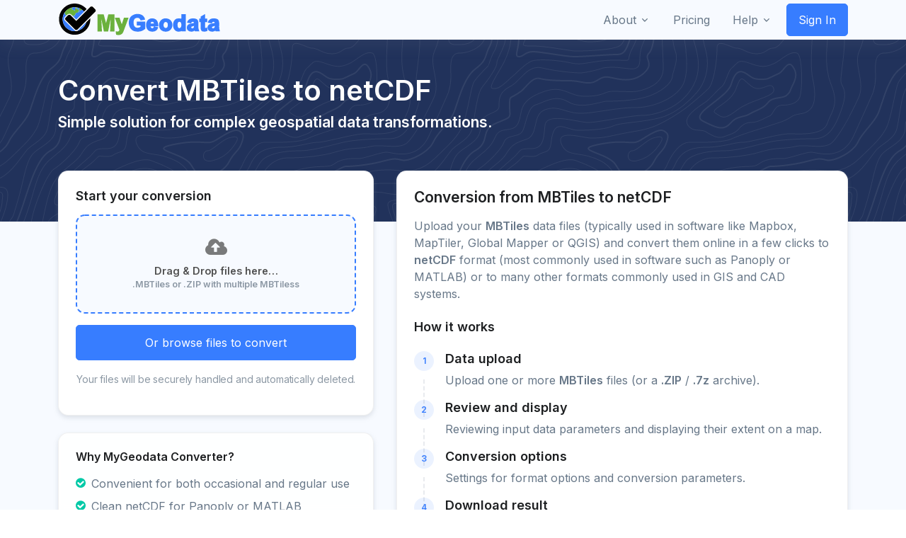

--- FILE ---
content_type: text/html; charset=utf-8
request_url: https://mygeodata.cloud/converter/mbtiles-to-netcdf
body_size: 55355
content:

<!DOCTYPE html>
<html lang="en">
<head>

    <!-- Google tag (gtag.js) -->
    <script async src="https://www.googletagmanager.com/gtag/js?id=G-ETBJ47LBHB"></script>
    <script>
      window.dataLayer = window.dataLayer || [];
      function gtag(){dataLayer.push(arguments);}
      gtag('js', new Date());

      gtag('config', 'G-ETBJ47LBHB');
    </script>

    <!-- SmartLook -->
    <script type='text/javascript'>
      window.smartlook||(function(d) {
        var o=smartlook=function(){ o.api.push(arguments)},h=d.getElementsByTagName('head')[0];
        var c=d.createElement('script');o.api=new Array();c.async=true;c.type='text/javascript';
        c.charset='utf-8';c.src='https://web-sdk.smartlook.com/recorder.js';h.appendChild(c);
        })(document);
        smartlook('init', 'df9a422f46696715834b7d8d9b3c519c57c8ed0d', { region: 'us' });
    </script>

    <meta charset="UTF-8">
    <title>MBTiles to netCDF Converter Online  | MyGeodata Cloud</title>
    <meta name="description" content="MyGeodata Converter - Convert MBTiles to netCDF in just a few clicks. Transformation of GIS/CAD data to various formats and coordinate systems, like SHP, KML, KMZ, TAB, CSV, GeoJSON, GML, DGN, DXF...">
    <meta name="keywords" content="mygeodata, converter, MBTiles, netCDF, geodata">
    <meta name="author" content="GeoCzech, Inc.">
    <meta name="viewport" content="width=device-width, initial-scale=1.0">
    
    <meta name="robots" content="index, follow">
    
    
    <link rel="canonical" href="https://mygeodata.cloud/converter/mbtiles-to-netcdf" />


    
<script type="application/ld+json">
{
  "@context": "https://schema.org",
  "@graph": [
    {
      "@type": "WebPage",
      "@id": "https://mygeodata.cloud/converter/mbtiles-to-netcdf#webpage",
      "url": "https://mygeodata.cloud/converter/mbtiles-to-netcdf",
      "name": "MBTiles to netCDF Converter Online | MyGeodata Converter",
      "description": "Convert MBTiles to netCDF online. Fast, secure & easy tool for transforming geospatial data for Panoply or MATLAB and other GIS/CAD applications.",
      "inLanguage": "en",
      "isPartOf": {
        "@type": "WebSite",
        "name": "MyGeodata Converter",
        "url": "https://mygeodata.cloud"
      }
    },
    {
      "@type": "Service",
      "@id": "https://mygeodata.cloud/converter/mbtiles-to-netcdf#service",
      "serviceType": "GIS and CAD data conversion",
      "name": "MBTiles to netCDF conversion",
      "description": "Online service for geospatial data conversion from MBTiles format to netCDF with the ability to work with many different coordinate systems. Suitable for mapping and visualization applications, bulk data processing, and analysis.",
      "provider": {
        "@type": "Organization",
        "name": "GeoCzech / MyGeodata Cloud",
        "url": "https://mygeodata.cloud"
      },
      "areaServed": {
        "@type": "Place",
        "name": "World"
      },
      "hasOfferCatalog": {
        "@type": "OfferCatalog",
        "name": "GIS/CAD conversion offer",
        "itemListElement": [
          {
            "@type": "Offer",
            "itemOffered": {
              "@type": "Service",
              "name": "MBTiles to netCDF conversion for free"
            },
            "category": "Freemium",
            "priceCurrency": "USD",
            "price": "0",
            "url": "https://mygeodata.cloud/converter/mbtiles-to-netcdf",
            "description": "Conversion to a certain amount of data free of charge."
          },
          {
            "@type": "Offer",
            "itemOffered": {
              "@type": "Service",
              "name": "GIS/CAD conversion offer"
            },
            "category": "Paid service / SaaS",
            "priceCurrency": "USD",
            "priceSpecification": {
              "@type": "PriceSpecification",
              "minPrice": "1.33",
              "priceCurrency": "USD"
            },
            "url": "https://mygeodata.cloud/pricing",
            "description": "Paid plans for converting large amounts of data."
          }
        ]
      },
      "accessMode": ["online", "web-browser", "programmatic"],
      "audience": {
        "@type": "Audience",
        "name": "GIS users, CAD engineers, cartographers, general public"
      },
      "availableTool": [
        {
        "@type": "SoftwareApplication",
        "name": "MyGeodata Converter",
        "operatingSystem": "All (Web-based)",
        "applicationCategory": "GISSoftware",
        "url": "https://mygeodata.cloud/converter/mbtiles-to-netcdf"
        },
        {
        "@id": "https://api.mygeodata.cloud/v1/convert#webapi"
        }
      ]
    },
    {
      "@type": "WebAPI",
      "@id": "https://api.mygeodata.cloud/v1/convert#webapi",
      "name": "MyGeodata Converter API",
      "description": "Programming interface for automated data conversion, including MBTiles to netCDF.",
      "url": "https://api.mygeodata.cloud/v1/convert",
      "documentation": "https://mygeodata.cloud/docs/api",
      "serviceType": "GIS and CAD data conversion API",
      "encodingType": "application/json",
      "provider": {
        "@type": "Organization",
        "name": "GeoCzech / MyGeodata Cloud"
      },
      "targetService": {
        "@id": "https://mygeodata.cloud/converter/mbtiles-to-netcdf#service"
      }
    },
    {
      "@type": ["Article", "DataFeed"],
      "name": "Technical information about MBTiles and netCDF formats",
      "url": "https://mygeodata.cloud/converter/mbtiles-to-netcdf#tech-info",
      "about": [
        {
          "@type": "Thing",
          "name": "MBTiles",
          "description": "Description of the MBTiles raster data format",
          "sameAs": "https://github.com/mapbox/mbtiles-spec",
          "encodingFormat": "application/x-sqlite3"
        },
        {
          "@type": "Thing",
          "name": "netCDF",
          "description": "Description of the netCDF raster data format"
        }
      ]
    }
  ]
}
</script>



    <!-- ********** CSS ********** -->

    <!-- Font -->
    <link href="https://fonts.googleapis.com/css2?family=Inter:wght@400;600&display=swap" rel="stylesheet">

    <!-- CSS Implementing Plugins -->
    
    
        <link rel="stylesheet" href="/static/CACHE/css/output.9396e859c7a3.css" type="text/css">
    

    <link href="/static/css/landing.css?rnd=29484972" rel="stylesheet">


    

</head>
<body>
  <!-- Google Tag Manager (noscript) -->
  <!-- End Google Tag Manager (noscript) -->

  

  <!-- ========== HEADER ========== -->
  

  <header id="header" class="navbar navbar-expand-lg navbar-end navbar-absolute-top navbar-light navbar-show-hide navbar-shadow"
          data-hs-header-options='{
            "fixMoment": 600,
            "fixEffect": "slide"
          }'>

    <div class="container">
      <nav class="js-mega-menu navbar-nav-wrap">
        <!-- Default Logo -->
        <a class="navbar-brand" href="/" aria-label="Front">
          <img class="" src="/static/img/logo-mygeodata-full-transparent.svg" height="50" alt="Logo">
        </a>
        <!-- End Default Logo -->

        <!-- Toggler -->
        <button class="navbar-toggler" type="button" data-bs-toggle="collapse" data-bs-target="#navbarNavDropdown" aria-controls="navbarNavDropdown" aria-expanded="false" aria-label="Toggle navigation">
          <span class="navbar-toggler-default">
            <i class="bi-list"></i>
          </span>
          <span class="navbar-toggler-toggled">
            <i class="bi-x"></i>
          </span>
        </button>
        <!-- End Toggler -->

        <!-- Collapse -->
        <div class="collapse navbar-collapse" id="navbarNavDropdown">
          <div class="navbar-absolute-top-scroller">
            <ul class="navbar-nav">

              <!-- About -->
              <li class="hs-has-sub-menu nav-item">
                <a id="aboutMegaMenu" class="hs-mega-menu-invoker nav-link dropdown-toggle " href="#" role="button" aria-expanded="false">About</a>

                <!-- Mega Menu -->
                <div class="hs-sub-menu dropdown-menu" aria-labelledby="companyMegaMenu" style="min-width: 14rem;">
                  <a class="dropdown-item " href="https://geoczech.org" target="_blank"><span class="fa fa-building"></span>&nbsp;&nbsp;Company <i class="bi-box-arrow-up-right small ms-1"></i></a>
                  <!-- Products -->
                  <div class="hs-has-sub-menu nav-item">
                    <a id="productsMegaMenu" class="hs-mega-menu-invoker dropdown-item dropdown-toggle " href="#" role="button" aria-expanded="false"><span class="fa fa-list-alt"></span>&nbsp;&nbsp;Products</a>

                    <div class="hs-sub-menu dropdown-menu" aria-labelledby="productsMegaMenu" style="min-width: 14rem;">
                      <a class="dropdown-item " href="/">MyGeodata Converter</a>
                      <a class="dropdown-item " href="https://geoprocessing.online" target="_blank">Geoprocessing Online <i class="bi-box-arrow-up-right small ms-1"></i></a>
                    </div>
                  </div>
                  <!-- End Products -->
                  <a class="dropdown-item " href="https://kb.geoczech.org/references/" target="_blank"><span class="fa fa-star"></span>&nbsp;&nbsp;References <i class="bi-box-arrow-up-right small ms-1"></i></a>
                  <a class="dropdown-item " href="/terms-of-service"><span class="fa fa-file-text"></span>&nbsp;&nbsp;Terms of Service</a>
                  <a class="dropdown-item " href="/privacy-policy"><span class="fa fa-user-secret"></span>&nbsp;&nbsp;Privacy Policy</a>
                  <a class="dropdown-item " href="/support"><span class="fa fa-envelope"></span>&nbsp;&nbsp;Contact Us</a>
                </div>
                <!-- End Mega Menu -->
              </li>
              <!-- End About -->

              <!-- Pricing -->
              <li class="hs-has-sub-menu nav-item">
                <a id="pricingMegaMenu" class="hs-mega-menu-invoker nav-link" href="/pricing" role="button" aria-expanded="false">Pricing</a>

                <!-- Mega Menu -->
                <div class="hs-sub-menu" aria-labelledby="pricingMegaMenu" style="min-width: 14rem;">

                </div>
                <!-- End Mega Menu -->
              </li>
              <!-- End Pricing -->


              <!-- Help -->
              <li class="hs-has-sub-menu nav-item">
                <a id="helpMegaMenu" class="hs-mega-menu-invoker nav-link dropdown-toggle " href="#" role="button" aria-expanded="false">Help</a>

                <!-- Mega Menu -->
                <div class="hs-sub-menu dropdown-menu" aria-labelledby="helpMegaMenu" style="min-width: 14rem;">
                  <a class="dropdown-item " href="/faq"><span class="fa fa-question-circle"></span>&nbsp;&nbsp;FAQ</a>
                  <a class="dropdown-item " href="/support"><span class="fa fa-envelope"></span>&nbsp;&nbsp;Support</a>
                  <a class="dropdown-item " href="/docs/api"><span class="fa fa-code"></span>&nbsp;&nbsp;API Docs</a>
                  <a class="dropdown-item " href="https://help.mygeodata.cloud"><span class="fa fa-info-circle"></span>&nbsp;&nbsp;Knowledge Base</a>
                  <a class="dropdown-item " href="javascript:showReleaseNotes()"><span class="fa fa-list"></span>&nbsp;&nbsp;Changelog</a>
                </div>
                <!-- End Mega Menu -->
              </li>
              <!-- End Help -->


              <!-- User -->
              <li id="usermenu" class="hs-has-sub-menu nav-item" style="display: none">

                <a id="userMegaMenu" class="hs-mega-menu-invoker nav-link dropdown-toggle " href="#" role="button" aria-expanded="false"><span class="fa fa-user"></span>&nbsp;&nbsp;&nbsp;<span id="usermenu_username">False</span></a>

                <!-- Mega Menu -->
                <div class="hs-sub-menu dropdown-menu" aria-labelledby="userMegaMenu" style="min-width: 14rem;">
                  <!-- Account -->
                  <div class="hs-has-sub-menu nav-item">
                    <a id="accountMegaMenu" class="hs-mega-menu-invoker dropdown-item dropdown-toggle " href="/account/overview" role="button" aria-expanded="false"><span class="fa fa-cog"></span>&nbsp;&nbsp;My Account</a>

                    <div class="hs-sub-menu dropdown-menu" aria-labelledby="accountMegaMenu" style="min-width: 14rem;">
                      <a class="dropdown-item" href="/account/overview">Overview</a>
                      <a class="dropdown-item" href="/account/history">Conversion history</a>
                      <a class="dropdown-item" href="/account/personal">Personal Info</a>
<!--                      <a class="dropdown-item " href="#">Security</a>-->
<!--                      <a class="dropdown-item " href="#">Preferences</a>-->
                    </div>
                  </div>
                  <!-- End Account -->

                  <!-- Billing -->
                  <div class="hs-has-sub-menu nav-item">
                    <a id="billingMegaMenu" class="hs-mega-menu-invoker dropdown-item dropdown-toggle " href="#" role="button" aria-expanded="false"><span class="fa fa-dollar"></span>&nbsp;&nbsp;My Billing</a>

                    <div class="hs-sub-menu dropdown-menu" aria-labelledby="billingMegaMenu" style="min-width: 14rem;">
                      <a class="dropdown-item" href="/billing/method">Payment method</a>
                      <a class="dropdown-item " href="/billing/address">Billing address</a>
                      <a class="dropdown-item " href="/billing/history">Payment history</a>
                    </div>
                  </div>
                  <!-- End Billing -->

<!--                  &lt;!&ndash; data &ndash;&gt;-->
<!--                  <div class="hs-has-sub-menu nav-item">-->
<!--                    <a id="dataMegaMenu" class="hs-mega-menu-invoker dropdown-item dropdown-toggle " href="#" role="button" aria-expanded="false"><span class="fa fa-database"></span>&nbsp;&nbsp;My Data</a>-->

<!--                    <div class="hs-sub-menu dropdown-menu" aria-labelledby="dataMegaMenu" style="min-width: 14rem;">-->
<!--                      <a class="dropdown-item" href="#" data-bs-toggle="modal" data-bs-target="#signupModal">Loaded Data</a>-->
<!--                      <a class="dropdown-item " href="./page-login.html">Resulting Data</a>-->
<!--                    </div>-->
<!--                  </div>-->
<!--                  &lt;!&ndash; End data &ndash;&gt;-->

<!--                  <a class="dropdown-item " href="./account-overview.html"><span class="fa fa-group"></span>&nbsp;&nbsp;My Team</a>-->
                  <div class="dropdown-divider"></div>
                  <a class="dropdown-item " href="/login/logout"><span class="fa fa-sign-out"></span>&nbsp;&nbsp;Sign out</a>

                </div>
                <!-- End Mega Menu -->
              </li>
              <!-- End User -->

              
                <!-- Button -->
                <li id="usersignin" class="nav-item">
                  <a class="btn btn-primary btn-transition" href="/login/init">Sign In</a>
                </li>
                <!-- End Button -->
              


            </ul>
          </div>
        </div>
        <!-- End Collapse -->
      </nav>
    </div>
  </header>

  <!-- ========== END HEADER ========== -->


  <!-- ========== MAIN CONTENT ========== -->
  <main id="content" role="main">

      






  <!-- ========== MAIN CONTENT ========== -->

<main id="content" role="main" class="bg-light pt-8">

  <div class="navbar-dark bg-dark" style="background-image: url(/static/img/components/wave-pattern-light.svg);">
      <div class="container content-space-1 content-space-b-lg-3">
        <div class="row align-items-center">
          <div class="col">
            <div class="d-lg-block">
              <h1 class="text-white">Convert MBTiles to netCDF</h1>
            </div>

            <h2 class="h3 text-white">Simple solution for complex geospatial data transformations.</h2>
<!--                <h3>Effortless geospatial data conversion in just a few clicks.</h3>-->
<!--                <h3>Simple solution for complex geospatial data transformations.</h3>-->
<!--                <h3>Fast and accurate GIS data transformation made simple.</h3>-->

          </div>
          <!-- End Col -->

        </div>
        <!-- End Row -->
      </div>
    </div>

  <section class="py-5 content-space-1 content-space-t-lg-0 content-space-b-lg-2 mt-lg-n10">
    <div class="container" id="drop_area_3">
      <div class="row g-4 g-xl-5">

        <!-- Left: Uploader + Benefits -->
        <div class="col-lg-5 mt-0 pt-0">
          <!-- Uploader card -->
          <div class="card card-elevated shadow-sm mb-4 bg-white">
            <div class="card-body p-4">
              <h2 class="h4 mb-3">Start your conversion</h2>

              <!-- Dropzone -->
              <label class="dropzone d-flex flex-column align-items-center justify-content-center text-center mb-3" for="input_file_1">
                <i class="fa fa-cloud-upload fa-2x mb-2 opacity-75"></i>
                <span class="fw-medium">Drag &amp; Drop files here…</span>
                <small class="text-muted">.MBTiles or .ZIP with multiple MBTiless</small>
              </label>
              <input type="file" id="input_file_1" multiple hidden onchange="handleFiles(this.files)">

              <div class="d-grid">
                <button type="button" class="btn btn-primary btn-lg" onclick="openModalUpload('file-tab')">
                  Or browse files to convert
                </button>
              </div>

              <div class="mt-3 small text-muted text-center">
<!--                Files are processed in isolated workers and auto-deleted after conversion.-->
<!--                <a href="/privacy">Privacy</a> • <a href="/pricing">See plans</a>-->
                  <p class="" style="letter-spacing: -0.01em">Your files will be securely handled and automatically deleted.</p>
<!--                  <a href="/privacy">Privacy Policy</a>-->
              </div>
            </div>
          </div>

          <!-- Benefits -->
          <div class="card card-elevated shadow-sm mb-4">
            <div class="card-body p-4">
              <h3 class="h5 mb-3">Why MyGeodata Converter?</h3>
              <ul class="list-unstyled checklist mb-0">
                <li><i class="fa fa-check-circle me-2"></i>Convenient for both occasional and regular use</li>
                <li><i class="fa fa-check-circle me-2"></i>Clean netCDF for Panoply or MATLAB</li>
                <li><i class="fa fa-check-circle me-2"></i>Supports many formats (vector + raster), useful in mixed GIS/CAD workflows</li>
                <li><i class="fa fa-check-circle me-2"></i>Batch uploads (ZIP and 7z supported)</li>
                <li><i class="fa fa-check-circle me-2"></i>7,000+ coordinate systems</li>
                <li><i class="fa fa-check-circle me-2"></i>API available</li>
<!--                <li><i class="fa fa-check-circle me-2"></i>Reliable AWS infrastructure</li>-->
              </ul>
            </div>
          </div>

          
          <div class="card card-elevated shadow-sm mb-4">
            <div class="card-body p-4">
              <h3 class="h5 mb-3">Supported coordinate systems</h3>
              <ul class="mb-0 pb-0">
                <li>WGS 84</li>
                <li>WGS 84 / Pseudo-Mercator</li>
                <li>WGS 84 / UTM zone [1-60] [N/S]</li>
                <li>ETRS89</li>
                <li>ETRS89 / LAEA Europe</li>
                <li>ETRS89 / TM35FIN(E,N)</li>
                <li>ETRS89 / Portugal TM06</li>
                <li>ETRS89 / UTM zone [28-37] N (N-E)</li>
                <li>NAD83</li>
                <li>NAD83 / Pennsylvania South (ftUS)</li>
                <li>NAD83(NSRS2007) / Texas South Central (ftUS)</li>
                <li>NAD27</li>
                <li>NAD27 / California zone VII</li>
                <li>GDA94</li>
                <li>GDA94 / MGA zone 41-59</li>
                <li>GDA2020 / MGA zone 46-59</li>
                <li>NZGD2000 / New Zealand Transverse Mercator 2000</li>
                <li>Amersfoort / RD New</li>
                <li>OSGB36 / British National Grid</li>
                <li>Merchich / Nord Maroc</li>
                <li>S-JTSK / Krovak East North</li>
                <li>Israel 1993 / Israeli TM Grid</li>
                <li>GGRS87 / Greek Grid</li>
                <li>BD72 / Belgian Lambert 72</li>
                <li>Dealul Piscului 1970/ Stereo 70</li>
                <li>SIRGAS 2000</li>
                <li>SIRGAS 2000 / UTM zone 23S</li>
                <li>MAGNA-SIRGAS / Colombia Bogota zone</li>
                <li>RGF93 / Lambert-93</li>
                <li>ETRF2000-PL / CS92</li>
                <li>HD72 / EOV</li>
                <li>HTRS96 / Croatia TM</li>
                <li>SWEREF99 TM</li>
                <li>Merchich / Sud Maroc</li>
                <li>SAD69 / UTM zone 23S</li>
                <li>SAD69 / UTM zone 22S</li>
                <li>Monte Mario / Italy zone 1</li>
                <li>DHDN / 3-degree Gauss-Kruger zone 3</li>
                <li>MGI / Austria Lambert</li>
                <li>Pulkovo 1942 / Gauss-Kruger</li>
              </ul>
              <br>
              <p>...and 7,000+ other coordinate reference systems</p>
            </div>
          </div>
          


        </div>
        <!-- /Left -->

        <!-- Right: Explainer -->
        <div class="col-lg-7 mt-0 pt-0">
          <div class="card card-elevated shadow-sm mb-4  bg-white">
            <div class="card-body p-4">
              <h2 class="h3 mb-3">Conversion from MBTiles to netCDF</h2>
              <p class="mb-4">
                Upload your <strong>MBTiles</strong> data files (typically used in software like Mapbox, MapTiler, Global Mapper or QGIS) and convert them online in a few clicks to <strong>netCDF</strong> format (most commonly used in software such as Panoply or MATLAB) or to many other formats commonly used in GIS and CAD systems.
              </p>

              <!-- How it works -->
<!--              <h5 class="title">How it works</h5>-->
<!--              <ol class="ps-3 mb-4">-->
<!--                <li class="mb-1">Upload one or more <strong>.FIT</strong> files (or a <strong>.ZIP</strong> archive).</li>-->
<!--                <li class="mb-1">Select <strong>KML</strong> as output (WGS84 / EPSG:4326 default).</li>-->
<!--                <li class="mb-1">Optionally set CRS or simplify/merge tracks.</li>-->
<!--                <li class="mb-1">Click <strong>Convert</strong> and download your KML.</li>-->
<!--              </ol>-->


              <div class="col-lg-12">
                <!-- Heading -->
                <div class="mb-4">
                  <h4>How it works</h4>
                </div>
                <!-- End Heading -->

                <!-- Step -->
                <ul class="step step-dashed mb-5">
                  <li class="step-item mb-0">
                    <div class="step-content-wrapper">
                      <span class="step-icon step-icon-xs step-icon-soft-primary">1</span>
                      <div class="step-content">
                        <h4 class="step-title">Data upload</h4>
                        <p>Upload one or more <strong>MBTiles</strong> files (or a <strong>.ZIP</strong> / <strong>.7z</strong> archive).
                        
                        </p>
                      </div>
                     </div>
                  </li>

                  <li class="step-item mb-0">
                    <div class="step-content-wrapper">
                      <span class="step-icon step-icon-xs step-icon-soft-primary">2</span>
                      <div class="step-content">
                        <h4 class="step-title">Review and display</h4>
                        <p class="">Reviewing input data parameters and displaying their extent on a map.</p>
                      </div>
                    </div>
                  </li>

                  <li class="step-item mb-0">
                    <div class="step-content-wrapper">
                      <span class="step-icon step-icon-xs step-icon-soft-primary">3</span>
                      <div class="step-content">
                        <h4 class="step-title">Conversion options</h4>
                        <p class="">Settings for format options and conversion parameters.</p>
                      </div>
                    </div>
                  </li>

                  <li class="step-item mb-0 pb-0">
                    <div class="step-content-wrapper">
                      <span class="step-icon step-icon-xs step-icon-soft-primary">4</span>
                      <div class="step-content">
                        <h4 class="step-title">Download result</h4>
                        <p class="">Resulting <strong>netCDF</strong> files are packaged in ZIP format and ready for immediate download by the user.</p>
                      </div>
                    </div>
                  </li>

                </ul>
                <!-- End Step -->

              </div>

<!--              <hr class="my-5">-->

              <!-- Technical details -->
              <h4 class="mb-4">Technical details</h4>
              <h5 class="text-uppercase text-muted">Input data</h5>
              <div class="table-responsive mb-4">
                <table class="table table-sm align-middle">
                  <tbody>
                    <tr>
                      <th class="w-35">Format</th>
                      <td>MBTiles (vector content)</td>
                    </tr>
                    <tr>
                      <th>Description</th>
                      <td>SQLite container for tiled data. For vectors, commonly stores MVT tiles for offline/portable maps.</td>
                    </tr>
                    <tr>
                      <th>File type</th>
                      <td>vector / single-file (SQLite)</td>
                    </tr>
                    <tr>
                      <th>Extensions</th>
                      <td><strong>.mbtiles</strong></td>
                    </tr>
                    <tr>
                      <th>Note</th>
                      <td>Tile database; vector tiles typically MVT encoded within SQLite blobs.</td>
                    </tr>
                    <tr>
                      <th>Supported geometries</th>
                      <td>
                          
                          <span class="badge bg-soft-dark  text-secondary ">POINT</span>
                          
                          <span class="badge bg-soft-dark  text-secondary ">LINESTRING</span>
                          
                          <span class="badge bg-soft-dark  text-secondary ">POLYGON</span>
                          
                      </td>
                    </tr>
                    <tr>
                      <th>Reference</th>
                      <td>
                        
                          <a href="https://github.com/mapbox/mbtiles-spec" target="_blank" class="link link-sm text-muted">
                              <span class="no-break"><i class="fa fa-external-link"></i>&nbsp;</span>https://github.com/mapbox/mbtiles-spec
                          </a><br>
                        
                      </td>
                    </tr>
                  </tbody>
                </table>
              </div>

              

              <br><br>

              <h5 class="text-uppercase text-muted">Output data</h5>
              <div class="table-responsive mb-4">
                <table class="table table-sm align-middle">
                  <tbody>
                    <tr>
                      <th class="w-35">Format</th>
                      <td>Network Common Data Form</td>
                    </tr>
                    <tr>
                      <th>Description</th>
                      <td>Scientific container for gridded data (met/ocean/climate). Strong metadata and dimensions; widely used in analysis pipelines.</td>
                    </tr>
                    <tr>
                      <th>File type</th>
                      <td>raster / single-file (netCDF-3/4; netCDF-4 uses HDF5)</td>
                    </tr>
                    <tr>
                      <th>Extensions</th>
                      <td><strong>.nc</strong></td>
                    </tr>
                    <tr>
                      <th>Note</th>
                      <td>Multidimensional arrays (x, y, time, level, etc.). CF conventions describe coordinates and projection.</td>
                    </tr>
                    <tr>
                      <th>Supported geometries</th>
                      <td>
                          
                      </td>
                    </tr>
                     <tr>
                      <th>Reference</th>
                      <td>
                        
                      </td>
                    </tr>
                  </tbody>
                </table>
              </div>

              

            </div>
          </div>


          <!-- FAQ -->
          <div class="card card-elevated shadow-sm mb-4">
            <div class="card-body p-4">
              <h2 class="h3 mb-5">Frequently Asked Questions</h2>

               <div class="row justify-content-center">
                 <div class="col-md-12">


                     

                     

                     <div class="col-lg-12">
                         <div class="d-flex">
                             <div class="text-primary me-4">
                                 <svg class="bi bi-question-circle-fill" fill="currentColor" height="32" viewBox="0 0 16 16" width="32" xmlns="http://www.w3.org/2000/svg">
                                 <path d="M16 8A8 8 0 1 1 0 8a8 8 0 0 1 16 0zM5.496 6.033h.825c.138 0 .248-.113.266-.25.09-.656.54-1.134 1.342-1.134.686 0 1.314.343 1.314 1.168 0 .635-.374.927-.965 1.371-.673.489-1.206 1.06-1.168 1.987l.003.217a.25.25 0 0 0 .25.246h.811a.25.25 0 0 0 .25-.25v-.105c0-.718.273-.927 1.01-1.486.609-.463 1.244-.977 1.244-2.056 0-1.511-1.276-2.241-2.673-2.241-1.267 0-2.655.59-2.75 2.286a.237.237 0 0 0 .241.247zm2.325 6.443c.61 0 1.029-.394 1.029-.927 0-.552-.42-.94-1.029-.94-.584 0-1.009.388-1.009.94 0 .533.425.927 1.01.927z"></path></svg>
                             </div>
                             <div>
                                 <h5 class="mb-2 fw-bold">What is the maximum allowed size of input data?</h5>
                                 <p>The maximum size of the uploaded file is 5 GB. If your file is larger, you can try to compress it into a ZIP file with the maximum compression level (9) or, even better, into a 7z file. The contents of the package will be automatically unpacked on the server.</p>
                             </div>
                         </div>
                     </div>

                     <div class="col-lg-12">
                         <div class="d-flex">
                             <div class="text-primary me-4">
                                 <svg class="bi bi-question-circle-fill" fill="currentColor" height="32" viewBox="0 0 16 16" width="32" xmlns="http://www.w3.org/2000/svg">
                                 <path d="M16 8A8 8 0 1 1 0 8a8 8 0 0 1 16 0zM5.496 6.033h.825c.138 0 .248-.113.266-.25.09-.656.54-1.134 1.342-1.134.686 0 1.314.343 1.314 1.168 0 .635-.374.927-.965 1.371-.673.489-1.206 1.06-1.168 1.987l.003.217a.25.25 0 0 0 .25.246h.811a.25.25 0 0 0 .25-.25v-.105c0-.718.273-.927 1.01-1.486.609-.463 1.244-.977 1.244-2.056 0-1.511-1.276-2.241-2.673-2.241-1.267 0-2.655.59-2.75 2.286a.237.237 0 0 0 .241.247zm2.325 6.443c.61 0 1.029-.394 1.029-.927 0-.552-.42-.94-1.029-.94-.584 0-1.009.388-1.009.94 0 .533.425.927 1.01.927z"></path></svg>
                             </div>
                             <div>
                                 <h5 class="mb-2 fw-bold">How secure is my data?</h5>
                                 <p>All data transfers are performed using the encrypted SSL protocol, which ensures secure data transfer. Both uploaded and converted data is temporarily stored in the data center and is further processed according to the user’s request. After some time, the data is automatically deleted - there is no need to delete it manually.</p>
                             </div>
                         </div>
                     </div>

                 </div>
               </div>

            </div>
          </div>


        </div>
        <!-- /Right -->

      </div>
    </div>
  </section>

</main>


  

<!--$('#modal_upload').modal('show');-->


<div class="modal fade" data-bs-backdrop="static" data-bs-keyboard="false" tabindex="-1" aria-hidden="true" id="modal_upload" aria-labelledby="exampleModalScrollableTitle">
  <div class="modal-dialog modal-xl modal-dialog-scrollable">
    <div id="drop_area_2" class="modal-content" style="min-height: 55vh">
      <div class="modal-header bg-soft-dark border-bottom">
<!--        <h5 class="modal-title" id="exampleModalScrollableTitle">Modal title</h5>-->
        <div class="navbar-brand" aria-label="Front">
          <h3>Upload input data to convert</h3>
        </div>
<!--        <button type="button" class="btn-close" data-bs-dismiss="modal" aria-label="Close"></button>-->
      </div>
      <div class="modal-body pt-1">
<!--        <p>This is some placeholder content to show the scrolling behavior for modals. We use repeated line breaks to demonstrate how content can exceed minimum inner height, thereby showing inner scrolling. When content becomes longer than the prefedined max-height of modal, content will be cropped and scrollable within the modal.</p>-->

        <ul class="nav nav-tabs" id="myTab" role="tablist">
          <li class="nav-item" role="presentation">
            <button class="nav-link active" id="file-tab" data-bs-toggle="tab" data-bs-target="#tab_file" type="button" role="tab" aria-controls="tab_file" aria-selected="true">File upload</button>
          </li>
<!--          <li class="nav-item" role="presentation">-->
<!--            <button class="nav-link" id="url-tab" data-bs-toggle="tab" data-bs-target="#tab_url" type="button" role="tab" aria-controls="tab_url" aria-selected="false">URL upload</button>-->
<!--          </li>-->
          <li class="nav-item" role="presentation">
            <button class="nav-link" id="recent-tab" data-bs-toggle="tab" data-bs-target="#tab_recent" type="button" role="tab" aria-controls="tab_recent" aria-selected="false">Recently used</button>
          </li>
          <li class="nav-item" role="presentation">
            <button class="nav-link" id="help-tab" data-bs-toggle="tab" data-bs-target="#tab_help" type="button" role="tab" aria-controls="tab_help" aria-selected="false">Help</button>
          </li>
        </ul>
        <div class="tab-content" id="myTabContent">
          <div class="tab-pane fade show active" id="tab_file" role="tabpanel" aria-labelledby="home-tab">

            <div class="row">
              <div class="col-lg-12 mt-xl-10 mt-lg-8 mt-3">
                <div class="d-grid d-sm-flex gap-3 text-center" style="margin-bottom: 0px;">
                  <form class="text-center w-100">
                      <div class="upload-lbl">
                          <i class="fa fa-cloud-upload align-middle"></i>
                          <span class="align-middle">&nbsp;&nbsp;Drag &amp; Drop files here...</span>
                          <br><br>
                      </div>
                      <input type="file" id="input_file_2" style="display: none" multiple="multiple" accept="*" onchange="handleFiles(this.files)">
                      <label class="btn btn-primary" for="input_file_2">Or browse files to convert</label>
                  </form>
                </div>
<!--              </div>-->
<!--              <div class="col-lg-6">-->
                <br>
<!--                <h4>List of currently uploaded files</h4>-->
                <table id="tbl_upload" class="table table-striped dataTable display compact row-border no-footer" style="display: none" role="grid">
                  <thead class="thead-dark">
                    <tr role="row">
                      <th class="sorting_disabled p-1" rowspan="1" colspan="1" aria-label="" id="perc_total">Progress</th>
                      <th class="dt-nowrap p-1" tabindex="0" aria-controls="tbl-mydata-in_paths" rowspan="1" colspan="1">File name</th>
                      <th class="p-1" tabindex="0" aria-controls="tbl-mydata-in_paths" rowspan="1" colspan="1">Size</th>
                    </tr>
                  </thead>
                  <tbody>
                  </tbody>
                </table>
              </div>
            </div>

          </div>
<!--          <div class="tab-pane fade" id="tab_url" role="tabpanel" aria-labelledby="profile-tab">-->

<!--          </div>-->
          <div class="tab-pane fade" id="tab_recent" role="tabpanel" aria-labelledby="contact-tab">
              <table id="tbl-mydata-upload" class="table table-striped" style="margin-top: 10px;width: 100%;">
                  <thead class="thead-dark">
                    <tr>
<!--                        <th></th>-->
                        <th>Uploaded</th>
                        <th>Files</th>
                        <th>Type</th>
                        <th>Size</th>
                    </tr>
                  </thead>
              </table>
          </div>
          <div class="tab-pane fade" id="tab_help" role="tabpanel" aria-labelledby="contact-tab">
            <br>
            <p>
                Please note that <b>your data will not be shared to anybody</b>.
                Recently used data is your data that you have recently uploaded and can only be seen by you from your computer and your web browser.
                You can reuse them for a repeat conversion or for another conversion.
                After a few days, the data will be automatically deleted.
            </p>
            <br>
          </div>
        </div>

      </div>
      <div class="modal-footer">
        <button id="btn_cancel_upload" type="button" class="btn btn-secondary" data-bs-dismiss="modal">Cancel</button>
        <button id="btn_upload_done" type="button" class="btn btn-primary" onclick="importData();">Next <i class="fa fa-chevron-right"></i></button>
      </div>
    </div>
  </div>
</div>

<script>

    var recent_ds_id = null;

    function initRecentFiles() {
        // console.log("initRecentFiles");
        $.post("/get_mydata", {}, function(data, textStatus) {
            loadRecentFiles(data);
        }, "json");

    }

    document.addEventListener('DOMContentLoaded', function() {
        if (window.location.pathname.includes("/tool/")) {
            $("#recent-tab").hide();
        } else {
            initRecentFiles();
        }
    });

    function loadRecentFiles(items) {

        $("#tbl-mydata-upload").DataTable( {
            data: items,
            pageLength: 25,
            bFilter: false,
            bInfo: false,
            bPaginate: false,
            columns: [
                    // { data: "params",
                    //     "width": "10px",
                    //     "orderable": false,
                    //     "render": function (data, type, row) {
                    //         return renderDataContentInfoIcon(data, row, false)
                    //     }
                    // },
                    { data: "params",
                        "className": "dt-nowrap",
                        "render": function (data, type, row) {
                            let $item = $("<div>", {class: "form-check", style: "padding-left: 0px"}).append([
                                $("<input>", {type: "radio", name: "radio_recentData", id: "stamp-" + row.begin.replace(":", "").replace(":", "").replace(".", ""), value: row.id}),
                                $("<span>").html("&nbsp;&nbsp;"),
                                $("<label>", {class: "form-check-label", for: "stamp-" + row.begin}).append(
                                    //row.begin.replace("T", " ").substring(0, 16);
                                    timeToLocal(row.begin.replace("T", " ").substring(0, 16))
                                )
                            ]);
                            return $item[0].outerHTML
                            //return data.replace("T", " ").substring(0, 16)
                        }
                    },
                    { data: "params",
                        "orderable": true,
                        "render": function (data, type, row) {
                            return renderDataContentInfoIcon(data, row, true)
                        }
                    },
                    { data: "params",
                        "orderable": false,
                        "render": function (data, type, row) {
                            let drivers = $.unique(row.response.vector.drivers.concat(row.response.raster.drivers));

                            return drivers.join(", ")
                        }
                    },
                    { data: "params",
                        "orderable": false,
                        "render": function (data, type, row) {
                            return bytesToSize(row.response.size)
                        }
                    }
                ],
            "order": [[ 0, 'desc' ]]
        } );

        // po kliknuti na radek tabulky se vybere prislusny radio button:
        $("#tbl-mydata-upload").on('click', 'tbody tr', function() {
          //get the value of the TD using the API
          $(this).find(":radio").prop('checked', true);
          $(this).find(":radio").trigger('change');
        });

        $("input[name='radio_recentData']").on("change", function(e) {
            disable_tabs("recent-tab");
            recent_ds_id = $(this).val();
            $("#btn_upload_done").prop("disabled", false);
        })
    }

    function renderDataContentInfoIcon(data, row, nameOnly=false) {
        let tbody = [];
        let files = [];
        let sizes = [];

        $.each(row.response.vector.dss, function(idx, item) {
            // files = files.concat(item.files)
            files.push(item.path.split("/").pop())
        });

        $.each(row.response.raster.dss, function (idx, item) {
            // files = files.concat(item.files)
            var fname = item.path.split("/").pop();
            // pokud jiz soubor v seznamu je, jedna se zrejme o hybrid, vektor tam tedy uz je a rastr tam znovu neuvadet
            // a velikost tim snizit na polovinu:
            files.indexOf(fname) === -1 ? files.push(fname) : null;  // row.response.size = row.response.size / 2.0;
        });

        let fnames = "";

        $.each(files, function(idx, file) {
            let fname = file.split("/").slice(-1);
            tbody.push(
                $("<tr>").append([
                    $("<td>").text(fname),
                    $("<td>").text(bytesToSize(sizes[idx] || 0)),
                ])
            );
            if (fnames) {
                fnames += ", " + fname
            } else {
                fnames += fname;
            }
        })

        if (nameOnly===true) {
            if (fnames.length > 145) {
                return fnames.substring(0, 145) + "..."
            } else {
                return fnames
            }

        }

        let $tbl = $("<table>").append([
            $("<thead>").append(
                $("<tr>").append([
                    $("<th>").text("File name"),
                    $("<th>").text("Size")
                ])
            ),
            $("<tbody>").append(tbody)
        ])
        let html = $tbl.wrap("<div></div>").parent().html();
        let cmd = escape("setRecentDataCheckbox('stamp-"+row.begin.replace(":", "").replace(":", "").replace(".", "")+"')");
        let icon = "<i class='fa fa-info-circle fa-lg' style='margin:0; padding:0; color:#28a745; cursor:pointer;' onclick='popupConfirmHtml(\"Data Content\", \""+html+"\", \""+cmd+"\")'></i>";

        return icon
    }

    function timeToLocal(tstamp) {
        let delta = "+02:00" ;
        if (moment.tz('Europe/Prague').utcOffset() === 60) {
            delta = "+01:00"
        }
        let currentDate = tstamp + delta;
        currentDate = JSON.stringify(currentDate);
        currentDate = new Date(JSON.parse(currentDate));
        //currentDate = currentDate.toLocaleDateString() + " " + currentDate.toLocaleTimeString()
        currentDate = moment(currentDate).format("YYYY-MM-DD HH:mm");
        return currentDate
    }

    function popupConfirmHtml(title, html, callback, valid=true, btn_ok="OK", btn_cancel="Cancel", size="large") {

        let btns = {}
        if (btn_cancel !== false) {
            btns.cancel = {
                    label: btn_cancel,
                    className: 'btn btn-secondary btn-default bootbox-cancel'
                }
        }
        if (btn_ok !== false) {
            btns.confirm = {
                    label: btn_ok,
                    className: 'btn btn-primary bootbox-accept'
                }
        }

        bootbox.confirm({
            title: title,
            message: html,
            size: size,
            buttons: btns,
            callback: function (result) {
                if (result) {
                    eval(unescape(callback))
                }
            }
        });
        if (valid !== true) {
            $(".bootbox-accept").prop('disabled', true);
        }
    }

    function setRecentDataCheckbox(checkboxId) {
        $('#' + checkboxId).prop('checked', true).change();
    }

    function disable_tabs(tab_name) {
        $.each(["file-tab", "url-tab", "recent-tab", "help-tab"], function (idx, tab) {
            if (tab_name !== false) {
                if (tab !== tab_name) {
                    $("#" + tab).addClass("disabled");
                }
            } else {
                $("#" + tab).removeClass("disabled");
                // odstranit pripadny vyber recent files:
                $("[name='radio_recentData']").prop('checked', false);
                recent_ds_id = null;
            }

        });
    }

</script>

  <!-- ========== END MAIN CONTENT ========== -->




    <!-- ********** JS ********** -->

    <!-- JS Global Compulsory  -->
    

    <!-- JS Implementing Plugins -->
    

    <!-- JS Front -->
    

    <!-- JS Custom -->
    

        
        <script src="/static/CACHE/js/output.079929fc52f0.js"></script>
        <script src="https://js.stripe.com/v3/" type="text/javascript"></script>
    


        <script src="/static/vendor/bootstrap/dist/js/bootstrap.bundle.min.js" type="text/javascript"></script>
<script src="/static/js/theme.min.js" type="text/javascript"></script>
<script src="https://cdn.geoprocessing.online/v1/region" type="text/javascript"></script>

      
      <script src="/static/CACHE/js/output.1accda487243.js"></script>
    


        <script src="/static/js/upload.js?rnd=29484972" type="text/javascript"></script>


  </main>
  <!-- ========== END MAIN CONTENT ========== -->

    <!-- ========== FOOTER ========== -->
    

  <footer class="bg-light">
      <hr class="m-0">
    <div class="container pb-1 pb-lg-7">

      <div class="row content-space-t-2">
        <div class="col-lg-3 mb-7 mb-lg-0">
          <!-- Logo -->
          <div class="mb-3">
            <a class="navbar-brand" href="https://geoczech.org" aria-label="Space">
              <img class="navbar-brand-logo" src="/static/img/logo-geoczech.svg" alt="GeoCzech, Inc.">
            </a>
          </div>
          <!-- End Logo -->

          <!-- List -->
          <ul class="list-unstyled list-py-1">
            <li><a class="link-sm link-secondary"><i class="bi-geo-alt-fill me-1"></i> 2093 Philadelphia Pike #8010,<br> Claymont, DE 19703, <br>United States</a></li>
            <li><a class="link-sm link-secondary" href="https://geoczech.org"><i class="bi-globe me-1"></i> https://geoczech.org</a></li>
          </ul>
          <!-- End List -->

        </div>
        <!-- End Col -->

        <div class="col-sm mb-7 mb-sm-0">
          <h5 class="mb-3">Company</h5>

          <!-- List -->
          <ul class="list-unstyled list-py-1 mb-0">
            <li><a class="link-sm link-secondary" href="https://geoczech.org" target="_blank">About <i class="bi-box-arrow-up-right small ms-1"></i></a></li>
<!--            <li><a class="link-sm link-secondary" href="#">Careers <span class="badge bg-warning text-dark rounded-pill ms-1">We're hiring</span></a></li>-->
            <li><a class="link-sm link-secondary" href="#"><del>Blog</del></a></li>
            <li><a class="link-sm link-secondary" href="https://kb.geoczech.org/references/" target="_blank">Customers <i class="bi-box-arrow-up-right small ms-1"></i></a></li>
<!--            <li><a class="link-sm link-secondary" href="#">Hire us</a></li>-->
          </ul>
          <!-- End List -->
        </div>
        <!-- End Col -->

        <div class="col-sm mb-7 mb-sm-0">
          <h5 class="mb-3">Features</h5>

          <!-- List -->
          <ul class="list-unstyled list-py-1 mb-0">
<!--            <li><a class="link-sm link-secondary" href="#">Press <i class="bi-box-arrow-up-right small ms-1"></i></a></li>-->
              <li><a class="link-sm link-secondary" href="#"><del>Release Notes</del></a></li>
            <li><a class="link-sm link-secondary" href="#"><del>Integrations</del></a></li>
            <li><a class="link-sm link-secondary" href="/pricing">Pricing</a></li>
          </ul>
          <!-- End List -->
        </div>
        <!-- End Col -->

        <div class="col-sm mb-7 mb-sm-0">
          <h5 class="mb-3">Documentation</h5>

          <!-- List -->
          <ul class="list-unstyled list-py-1 mb-0">
            <li><a class="link-sm link-secondary" href="/support">Support</a></li>
            <li><a class="link-sm link-secondary" href="https://help.mygeodata.cloud/">Knowledge Base</a></li>
<!--            <li><a class="link-sm link-secondary" href="#">Status</a></li>-->
            <li><a class="link-sm link-secondary" href="/docs/api">API Docs</a></li>
<!--            <li><a class="link-sm link-secondary" href="#">Tech Requirements</a></li>-->
          </ul>
          <!-- End List -->
        </div>
        <!-- End Col -->

        <div class="col-sm">
          <h5 class="mb-3">Resources</h5>

          <!-- List -->
          <ul class="list-unstyled list-py-1 mb-5">
            <li><a class="link-sm link-secondary" href="/support"><i class="bi-question-circle-fill me-1"></i> Help</a></li>
            <li><a class="link-sm link-secondary" href="/account/overview"><i class="bi-person-circle me-1"></i> Your Account</a></li>
          </ul>
          <!-- End List -->
        </div>
        <!-- End Col -->
      </div>
      <!-- End Row -->

      <div class="border-top my-7"></div>

      <div class="row mb-7">
        <div class="col-sm mb-3 mb-sm-0">
          <!-- Socials -->
          <ul class="list-inline list-separator mb-0">
            <li class="list-inline-item">
              <a class="text-body" href="/privacy-policy">Privacy &amp; Policy</a>
            </li>
            <li class="list-inline-item">
              <a class="text-body" href="/terms-of-service">Terms</a>
            </li>
            <li class="list-inline-item">
                <a class="text-body" href="#"><del>Site Map</del></a>
            </li>
          </ul>
          <!-- End Socials -->
        </div>
      </div>

      <!-- Copyright -->
      <div class="w-md-85 text-lg-center mx-lg-auto">
        <p class="text-muted small">&copy; <script>document.write(new Date().getFullYear());</script> GeoCzech, Inc. All rights reserved.</p>
        <p class="text-muted small">When you visit or interact with our sites, services or tools, we or our authorised service providers may use cookies for storing information to help provide you with a better, faster and safer experience.</p>
      </div>
      <!-- End Copyright -->
    </div>
  </footer>

    <!-- ========== END FOOTER ========== -->




  <!-- JS Plugins Init. -->
  <script>
    (function() {
      // INITIALIZATION OF HEADER
      // =======================================================
      new HSHeader('#header').init()


      // INITIALIZATION OF MEGA MENU
      // =======================================================
      new HSMegaMenu('.js-mega-menu', {
          desktop: {
            position: 'left'
          }
        })


      // INITIALIZATION OF SHOW ANIMATIONS
      // =======================================================
      new HSShowAnimation('.js-animation-link')


      // INITIALIZATION OF BOOTSTRAP VALIDATION
      // =======================================================
      HSBsValidation.init('.js-validate', {
        onSubmit: data => {
          data.event.preventDefault()
          alert('Submited')
        }
      })


      // INITIALIZATION OF BOOTSTRAP DROPDOWN
      // =======================================================
      HSBsDropdown.init()


      // INITIALIZATION OF GO TO
      // =======================================================
      new HSGoTo('.js-go-to')


      // INITIALIZATION OF AOS
      // =======================================================
      AOS.init({
        duration: 650,
        once: true
      });


      // INITIALIZATION OF TEXT ANIMATION (TYPING)
      // =======================================================
      HSCore.components.HSTyped.init('.js-typedjs')


      // INITIALIZATION OF SWIPER
      // =======================================================
      var sliderThumbs = new Swiper('.js-swiper-thumbs', {
        watchSlidesVisibility: true,
        watchSlidesProgress: true,
        history: false,
        breakpoints: {
          480: {
            slidesPerView: 2,
            spaceBetween: 15,
          },
          768: {
            slidesPerView: 3,
            spaceBetween: 15,
          },
          1024: {
            slidesPerView: 3,
            spaceBetween: 15,
          },
        },
        on: {
          'afterInit': function (swiper) {
            swiper.el.querySelectorAll('.js-swiper-pagination-progress-body-helper')
            .forEach($progress => $progress.style.transitionDuration = `${swiper.params.autoplay.delay}ms`)
          }
        }
      });

      var sliderMain = new Swiper('.js-swiper-main', {
        effect: 'fade',
        autoplay: true,
        loop: true,
        thumbs: {
          swiper: sliderThumbs
        }
      })
    })()
  </script>

<!--  HELPERS  -->

  <script>
      // var myvar = JSON.parse(atob(""));

      var static = "/static/";
      var csrftoken = "YR591baPj3cu49orSBbzEc1IP3XG51LocFYxeUGJlgzcCdIXGNdDWCX1SxXS4kqj";
      var user_email = "";
      var user_ident_id = 3328812;
      var user_id = ("None" === "None") ? null : None;
      var user_name = (" " === " ") ? null : " ";

      window.addEventListener('load', function () {
          onLoadInit();
      });
  </script>

</body>
</html>


--- FILE ---
content_type: text/css
request_url: https://mygeodata.cloud/static/css/landing.css?rnd=29484972
body_size: 1376
content:
/* Hero gradient using your brand blue */
.hero-gradient{
  background: radial-gradient(1200px 500px at 15% -10%, rgba(255,255,255,.12), transparent),
              linear-gradient(135deg, #112b5f 0%, #0a1f49 55%, #0a1b3b 100%);
}

/* Elevated cards with soft glass effect */
.card-elevated{
  background: rgba(255,255,255,0.9);
  backdrop-filter: saturate(140%) blur(4px);
  border: 1px solid rgba(0,0,0,.06);
  border-radius: .9rem;
  transition: box-shadow .2s ease, transform .2s ease;
}
.card-elevated:hover{
  transform: translateY(-1px);
  box-shadow: 0 0.5rem 1.25rem rgba(17, 28, 45, .08);
}

/* Dropzone */
.dropzone{
  width: 100%;
  min-height: 140px;
  border: 2px dashed var(--bs-primary);
  border-radius: .8rem;
  background: rgba(var(--bs-primary-rgb), .04);
  cursor: pointer;
  transition: background .2s ease, border-color .2s ease;
}
.dropzone:hover{
  background: rgba(var(--bs-primary-rgb), .08);
  border-color: rgba(var(--bs-primary-rgb), .9);
}

/* Checklist bullets */
.checklist li{
  display:flex; align-items:flex-start; margin-bottom:.5rem;
}
.checklist i{ color: var(--bs-success); margin-top:.2rem; }

.step.step-dashed .step-item:last-child .step-icon::after {
  content: none !important;     /* zruší pseudo-element */
  border-left: 0 !important;    /* pojistka, kdyby content nestačil */
  display: none !important;     /* další pojistka proti tvrdohlavému stylu */
}

.no-break {
  white-space: nowrap;
}

--- FILE ---
content_type: image/svg+xml
request_url: https://mygeodata.cloud/static/img/logo-geoczech.svg
body_size: 9072
content:
<!DOCTYPE svg PUBLIC "-//W3C//DTD SVG 20010904//EN" "http://www.w3.org/TR/2001/REC-SVG-20010904/DTD/svg10.dtd">
<svg version="1.0" xmlns="http://www.w3.org/2000/svg" width="1600px" height="387px" viewBox="0 0 16000 3870" preserveAspectRatio="xMidYMid meet">
<g id="layer101" fill="#000000" stroke="none">
 <path d="M1675 3729 c-94 -10 -252 -44 -340 -74 -384 -130 -718 -385 -939 -718 -313 -471 -384 -1080 -189 -1607 262 -705 936 -1178 1684 -1180 502 -1 999 222 1340 603 l43 48 -153 153 -154 154 -106 -107 c-170 -171 -387 -300 -611 -361 -102 -28 -254 -50 -342 -50 -477 1 -887 221 -1155 620 -88 131 -168 334 -199 502 -25 138 -23 363 5 498 118 562 533 969 1096 1075 98 19 321 25 344 11 8 -5 37 -8 63 -7 27 1 72 -4 101 -12 29 -8 88 -25 132 -37 96 -26 237 -91 337 -155 263 -170 459 -428 554 -726 l27 -84 225 -227 c188 -189 228 -225 240 -215 12 10 14 37 8 162 -12 280 -70 514 -186 746 -199 401 -564 733 -970 883 -122 45 -117 44 -290 86 -117 28 -389 37 -565 19z"/>
 <path d="M1969 3161 c-71 -46 -1135 -1119 -1154 -1163 -19 -48 -19 -108 0 -156 20 -45 325 -356 377 -383 44 -23 125 -25 171 -5 18 8 182 164 367 350 184 185 340 336 346 336 6 0 372 -363 814 -806 441 -443 816 -814 834 -825 42 -26 134 -26 184 0 52 27 357 338 377 383 20 48 19 104 -3 150 -23 51 -2081 2114 -2127 2134 -59 24 -135 18 -186 -15z"/>
 </g>
<g id="layer102" fill="#027fbe" stroke="none">
 <path d="M1760 3320 c-535 -56 -1000 -425 -1173 -930 -93 -271 -95 -589 -7 -859 47 -145 168 -370 191 -356 5 4 9 34 9 69 0 88 23 148 71 188 22 18 56 49 75 68 l34 34 -99 101 c-124 125 -145 163 -149 272 -7 147 -29 120 596 747 521 523 634 626 683 626 21 0 35 18 23 30 -13 13 -169 19 -254 10z"/>
 <path d="M2215 3270 c-3 -5 7 -17 22 -27 15 -9 240 -231 500 -492 306 -309 475 -472 481 -466 12 13 -26 131 -78 241 -156 334 -462 608 -809 724 -98 33 -107 35 -116 20z"/>
 <path d="M8701 3222 c-59 -59 -66 -91 -46 -227 33 -231 57 -406 70 -500 7 -55 24 -179 38 -275 35 -239 66 -455 83 -580 7 -58 17 -125 20 -149 9 -55 57 -127 112 -166 l44 -30 611 -3 c386 -1 614 1 620 7 9 9 -133 305 -195 409 l-20 32 -339 0 -339 0 -4 23 c-5 26 -22 142 -36 247 -5 41 -16 120 -24 175 -16 110 -50 343 -71 500 -8 55 -15 108 -15 118 0 16 26 17 414 17 271 0 417 4 421 10 4 6 -2 25 -13 43 -11 17 -57 106 -102 197 -46 91 -90 173 -98 183 -14 16 -53 17 -549 17 l-534 0 -48 -48z"/>
 <path d="M10139 3263 c-3 -18 3 -67 27 -243 l26 -185 162 -155 c88 -84 229 -221 311 -302 l150 -148 -262 0 c-168 0 -264 -4 -268 -10 -4 -6 0 -59 9 -118 8 -59 20 -147 26 -196 6 -49 15 -97 21 -108 9 -17 37 -18 629 -18 340 0 621 3 623 8 4 6 -13 146 -44 354 l-11 76 -222 214 c-121 117 -261 251 -309 298 l-88 85 263 5 263 5 -3 60 c-1 33 -13 132 -25 220 l-23 160 -627 3 c-345 1 -627 -1 -628 -5z"/>
 <path d="M11644 3251 c-77 -47 -99 -116 -78 -250 8 -53 19 -125 23 -161 21 -151 33 -232 51 -360 10 -74 31 -220 45 -325 15 -104 35 -208 44 -230 24 -55 66 -102 112 -125 36 -19 62 -20 524 -20 535 0 520 -2 569 63 42 54 45 95 19 272 -12 88 -30 216 -39 285 -9 69 -25 147 -36 173 -25 57 -104 132 -149 141 -17 3 -159 6 -314 6 l-282 0 -7 31 c-15 75 -48 69 353 69 220 0 362 4 366 10 3 5 -43 105 -102 222 l-108 213 -480 3 c-457 2 -482 1 -511 -17z m750 -889 c2 -4 8 -36 12 -70 l7 -62 -106 0 -106 0 -6 48 c-3 26 -7 57 -9 70 -3 22 -1 22 100 22 56 0 105 -4 108 -8z"/>
 <path d="M13053 3251 c-45 -28 -83 -97 -83 -153 0 -25 9 -105 20 -179 10 -74 38 -267 60 -429 64 -460 70 -502 81 -544 11 -42 86 -129 131 -152 22 -12 123 -14 582 -14 305 0 557 4 560 9 3 4 -43 104 -103 222 l-108 214 -290 3 -289 2 -13 93 c-7 50 -17 117 -22 147 -5 30 -15 107 -24 170 -8 63 -18 130 -20 148 l-6 32 364 0 c200 0 366 3 369 6 6 5 -193 405 -214 432 -8 9 -118 12 -487 12 -453 0 -478 -1 -508 -19z"/>
 <path d="M14356 3261 c-6 -9 1 -75 30 -271 22 -148 31 -212 43 -310 6 -47 15 -112 20 -145 18 -115 68 -470 131 -925 17 -124 34 -245 38 -270 l7 -45 254 -3 c140 -1 258 1 262 5 4 5 -8 114 -27 243 -18 129 -34 236 -34 238 0 1 133 2 295 2 330 0 332 0 379 68 46 67 47 54 -35 632 -11 80 -27 192 -34 250 -8 58 -23 168 -34 245 -10 77 -23 165 -26 195 -4 30 -11 65 -16 78 l-9 22 -250 0 c-210 0 -252 -2 -256 -15 -3 -8 6 -99 21 -202 14 -103 39 -280 55 -393 52 -370 70 -501 70 -515 0 -12 -19 -15 -104 -15 l-103 0 -7 48 c-13 88 -25 166 -41 287 -9 66 -20 147 -25 180 -20 140 -39 272 -70 504 -17 132 9 121 -280 121 -138 0 -251 -4 -254 -9z"/>
 <path d="M1851 1786 l-214 -214 31 -16 c67 -35 129 -13 167 58 11 20 23 36 27 36 11 0 10 -58 -1 -97 -10 -35 2 -53 69 -104 27 -21 34 -32 32 -55 -3 -39 81 -143 144 -180 38 -22 53 -26 94 -21 45 5 53 3 103 -34 49 -34 62 -39 111 -39 31 0 56 -2 56 -5 0 -4 -7 -19 -15 -34 -23 -46 -46 -48 -80 -7 -39 46 -80 55 -118 25 -16 -12 -25 -25 -20 -29 4 -5 45 -22 91 -40 45 -17 82 -37 82 -45 0 -7 -27 -39 -60 -71 -35 -34 -67 -75 -77 -102 l-18 -44 -53 6 c-51 6 -56 4 -113 -36 -49 -34 -69 -42 -107 -42 -42 -1 -47 2 -50 22 -2 13 3 45 12 71 14 45 14 50 -10 116 -30 83 -40 97 -68 93 -15 -2 -22 -12 -26 -37 -5 -32 -10 -36 -70 -58 -36 -13 -85 -31 -109 -39 -59 -22 -111 -69 -111 -101 0 -31 39 -70 136 -135 68 -46 74 -48 160 -54 65 -5 97 -3 114 6 23 12 23 13 5 26 -17 13 -15 14 19 14 34 0 56 9 169 67 35 18 49 8 19 -13 -26 -18 -19 -38 11 -30 12 3 29 -2 39 -11 15 -14 23 -14 65 -3 84 24 178 66 178 81 0 7 -17 25 -37 38 -21 13 -38 32 -38 41 0 27 71 116 114 144 39 25 89 33 112 18 6 -4 23 -29 39 -57 15 -27 29 -54 32 -58 9 -16 189 143 255 226 l31 39 -449 449 c-247 247 -451 449 -454 449 -3 0 -101 -96 -219 -214z"/>
 </g>
<g id="layer103" fill="#6bb23c" stroke="none">
 <path d="M4373 3251 c-17 -11 -43 -37 -57 -58 -29 -42 -34 -99 -16 -207 5 -34 28 -194 50 -356 22 -162 45 -322 50 -355 6 -33 17 -112 26 -175 8 -63 22 -160 30 -215 18 -124 20 -142 40 -290 9 -66 25 -139 36 -162 22 -46 94 -118 134 -133 31 -12 1231 -14 1238 -2 3 5 -2 22 -10 38 -9 16 -54 106 -102 199 -47 94 -92 178 -100 188 -14 16 -44 17 -354 17 -232 0 -338 3 -338 11 0 12 -84 611 -99 709 -6 36 -18 117 -26 180 -9 63 -18 130 -21 148 l-5 32 160 0 c158 0 161 0 165 -22 3 -13 12 -77 21 -143 9 -66 18 -139 22 -162 l5 -43 -86 0 c-64 0 -88 -4 -92 -14 -3 -7 5 -85 18 -172 l23 -159 348 -3 c306 -2 348 0 353 13 4 9 -8 118 -25 243 -18 125 -43 306 -56 402 -14 96 -35 249 -48 340 l-23 165 -615 3 c-592 2 -615 1 -646 -17z"/>
 <path d="M5898 3251 c-33 -21 -60 -55 -78 -99 -13 -35 -12 -53 15 -247 8 -60 19 -139 24 -175 5 -36 18 -128 29 -205 12 -77 33 -230 47 -340 15 -110 34 -220 43 -244 18 -53 84 -129 129 -147 26 -11 133 -14 520 -14 456 0 490 1 516 18 38 26 76 79 83 119 4 19 -12 158 -36 330 -43 307 -51 337 -106 402 -54 65 -58 65 -394 71 l-305 5 -3 48 -3 47 359 0 c197 0 361 3 365 6 3 4 -43 105 -104 225 l-109 219 -483 -1 c-440 0 -484 -2 -509 -18z m761 -944 c6 -35 11 -67 11 -70 0 -4 -47 -7 -105 -7 -118 0 -110 -5 -119 83 l-6 57 104 0 104 0 11 -63z"/>
 <path d="M7314 3251 c-81 -49 -100 -110 -80 -253 8 -57 33 -236 56 -398 44 -323 56 -407 71 -489 5 -30 9 -67 9 -82 0 -81 69 -193 140 -229 37 -19 61 -20 528 -20 l489 0 34 23 c19 12 44 42 57 67 27 53 26 79 -13 355 -13 94 -42 303 -65 465 -48 347 -59 416 -74 444 -26 50 -60 88 -100 111 l-43 25 -489 0 c-461 0 -491 -1 -520 -19z m695 -508 c16 -109 71 -502 71 -508 0 -3 -48 -4 -107 -3 l-108 3 -11 95 c-7 52 -17 129 -23 170 -24 165 -40 286 -41 303 0 15 11 17 104 17 l104 0 11 -77z"/>
 <path d="M1824 1628 c-14 -24 -33 -49 -42 -55 -20 -16 -73 -17 -107 -1 -25 11 -30 7 -123 -85 -120 -119 -155 -137 -272 -137 -111 0 -150 19 -252 117 l-79 77 -27 -26 c-15 -15 -50 -47 -79 -73 -62 -56 -83 -108 -83 -208 l0 -70 77 -95 c155 -191 372 -344 604 -425 127 -44 301 -77 313 -59 3 5 -25 31 -63 57 -101 68 -123 90 -119 122 4 36 45 62 160 102 104 37 128 53 128 88 0 48 28 22 53 -50 24 -68 25 -75 12 -112 -20 -56 -18 -89 5 -110 29 -27 90 -15 157 32 50 34 63 38 117 38 l60 0 26 53 c14 29 51 76 83 107 57 55 66 72 46 92 -7 7 -2 15 15 27 27 17 69 89 59 100 -4 3 -35 6 -70 6 -59 0 -69 3 -120 39 -50 37 -58 39 -103 34 -41 -5 -56 -1 -93 20 -58 34 -128 124 -125 162 2 22 -8 37 -54 76 -55 49 -56 50 -47 85 6 19 9 51 7 72 -4 54 -30 54 -64 0z m520 -541 c1 -1 14 -17 30 -34 l29 -33 -69 27 c-83 33 -82 32 -64 44 12 8 72 5 74 -4z"/>
 <path d="M2499 950 c-53 -35 -129 -133 -129 -166 0 -17 10 -29 39 -44 22 -11 42 -24 46 -30 4 -6 31 3 68 21 61 31 177 106 177 114 0 13 -55 103 -72 118 -30 26 -78 21 -129 -13z"/>
 <path d="M2145 704 c-95 -52 -127 -64 -163 -64 -44 0 -60 -13 -43 -34 6 -7 8 -16 4 -19 -14 -15 31 -18 104 -7 178 25 222 44 177 77 -10 7 -19 23 -19 36 0 28 -22 32 -60 11z"/>
 <path d="M1795 591 c-7 -12 12 -24 25 -16 11 7 4 25 -10 25 -5 0 -11 -4 -15 -9z"/>
 </g>
<g id="layer104" fill="#fefefe" stroke="none">
 <path d="M1993 3301 c-18 -5 -54 -22 -80 -39 -26 -17 -301 -284 -610 -594 -642 -643 -618 -613 -611 -761 2 -61 9 -94 27 -129 33 -66 370 -400 431 -427 63 -29 197 -29 260 0 33 15 126 100 352 327 l308 307 787 -786 c540 -539 800 -792 827 -804 51 -23 153 -31 210 -16 73 18 120 56 303 242 198 201 212 224 213 340 0 153 92 50 -1088 1231 -1161 1162 -1101 1108 -1232 1114 -36 2 -79 -1 -97 -5z m160 -145 c46 -19 2087 -2065 2109 -2114 22 -46 23 -102 3 -149 -19 -46 -305 -337 -357 -364 -45 -23 -137 -25 -176 -5 -15 8 -391 379 -837 825 -445 446 -814 811 -820 811 -6 0 -161 -151 -345 -336 -185 -186 -349 -342 -367 -350 -46 -20 -127 -18 -171 5 -52 27 -338 318 -357 364 -19 47 -19 107 0 155 19 44 1063 1097 1134 1143 51 33 127 39 184 15z"/>
 </g>

</svg>

--- FILE ---
content_type: image/svg+xml
request_url: https://mygeodata.cloud/static/img/logo-mygeodata-full-transparent.svg
body_size: 19505
content:
<?xml version="1.0" encoding="UTF-8"?>
<!DOCTYPE svg PUBLIC "-//W3C//DTD SVG 1.1//EN" "http://www.w3.org/Graphics/SVG/1.1/DTD/svg11.dtd">
<svg xmlns="http://www.w3.org/2000/svg" version="1.1" width="4837px" height="1044px" style="shape-rendering:geometricPrecision; text-rendering:geometricPrecision; image-rendering:optimizeQuality; fill-rule:evenodd; clip-rule:evenodd" xmlns:xlink="http://www.w3.org/1999/xlink">
<g><path style="opacity:0.989" fill="#000000" d="M 842.5,207.5 C 817.167,233.5 791.5,259.167 765.5,284.5C 756.754,272.584 747.088,261.417 736.5,251C 729.833,245 723.167,239 716.5,233C 709.797,227.327 702.797,222.16 695.5,217.5C 676.512,204.331 656.512,192.664 635.5,182.5C 625.46,177.484 615.126,172.984 604.5,169C 596.048,166.793 587.715,164.293 579.5,161.5C 554.216,155.078 528.55,151.078 502.5,149.5C 491.817,148.286 481.15,148.286 470.5,149.5C 356.287,158.082 265.953,208.415 199.5,300.5C 163.954,350.116 142.954,405.449 136.5,466.5C 135.018,477.462 134.352,488.629 134.5,500C 134.5,507.341 134.834,514.508 135.5,521.5C 145.781,647.953 204.781,744.119 312.5,810C 378.309,847.629 448.643,861.795 523.5,852.5C 539.022,853.114 554.022,850.78 568.5,845.5C 661.394,823.483 734.227,772.483 787,692.5C 807.201,660.368 822.034,626.034 831.5,589.5C 870.167,550.167 909.167,511.167 948.5,472.5C 954.997,614.549 908.331,735.383 808.5,835C 687.585,945.577 546.252,984.577 384.5,952C 251.572,918.655 151.405,842.821 84,724.5C 22.5515,607.671 11.2181,486.004 50,359.5C 86.781,252.057 153.281,168.223 249.5,108C 360.639,43.1447 478.972,25.8114 604.5,56C 700.007,81.7812 779.34,132.281 842.5,207.5 Z"/></g>
<g><path style="opacity:1" fill="#fcfcfc" d="M 948.5,472.5 C 909.167,511.167 870.167,550.167 831.5,589.5C 766.473,653.86 701.806,718.527 637.5,783.5C 635.5,784.833 633.833,786.5 632.5,788.5C 616.701,803.798 601.035,819.298 585.5,835C 579.948,838.725 574.282,842.225 568.5,845.5C 554.022,850.78 539.022,853.114 523.5,852.5C 509.258,849.046 496.258,842.88 484.5,834C 389.667,739.167 294.833,644.333 200,549.5C 178.802,524.165 173.802,495.831 185,464.5C 187.826,458.178 191.159,452.178 195,446.5C 211.618,429.144 228.452,412.144 245.5,395.5C 255.328,386.505 264.661,377.005 273.5,367C 293.749,348.032 317.749,340.699 345.5,345C 357.078,347.19 367.745,351.524 377.5,358C 394.006,373.673 410.339,389.506 426.5,405.5C 461.965,441.465 497.632,477.299 533.5,513C 534.833,513.667 536.167,513.667 537.5,513C 613.701,436.965 689.701,360.799 765.5,284.5C 791.5,259.167 817.167,233.5 842.5,207.5C 873.299,177.202 903.965,146.702 934.5,116C 956.889,98.4908 981.889,93.4908 1009.5,101C 1019.19,104.346 1028.19,109.012 1036.5,115C 1064.33,142.833 1092.17,170.667 1120,198.5C 1137.99,222.77 1142.33,249.436 1133,278.5C 1130.5,284.99 1127.17,290.99 1123,296.5C 1064.99,355.34 1006.83,414.007 948.5,472.5 Z"/></g>
<g><path style="opacity:1" fill="#000000" d="M 209.5,501.5 C 209.336,494.798 209.669,488.131 210.5,481.5C 212.665,474.172 216.165,467.506 221,461.5C 246.167,436.333 271.333,411.167 296.5,386C 313.473,372.37 332.139,369.703 352.5,378C 355.833,380 359.167,382 362.5,384C 420.014,441.68 477.68,499.18 535.5,556.5C 674.986,417.514 814.32,278.347 953.5,139C 974.527,124.068 995.86,123.734 1017.5,138C 1044.67,165.167 1071.83,192.333 1099,219.5C 1111.92,239.979 1111.59,260.312 1098,280.5C 920.833,457.667 743.667,634.833 566.5,812C 545.73,825.879 525.063,825.879 504.5,812C 409.667,717.167 314.833,622.333 220,527.5C 213.845,519.865 210.345,511.198 209.5,501.5 Z"/></g>
<g><path style="opacity:1" fill="#6ab13c" d="M 470.5,149.5 C 470.389,150.117 470.056,150.617 469.5,151C 462.463,151.741 455.463,152.741 448.5,154C 446.833,155.667 445.167,157.333 443.5,159C 432.284,165.552 421.617,172.886 411.5,181C 399.5,191.333 399.5,201.667 411.5,212C 431.468,220.813 451.801,228.813 472.5,236C 474.049,237.214 475.215,238.714 476,240.5C 476.499,245.823 476.666,251.156 476.5,256.5C 481.677,257.297 486.177,255.964 490,252.5C 493.541,241.338 497.541,230.338 502,219.5C 501.822,211.27 500.155,203.27 497,195.5C 493.213,179.62 499.379,173.12 515.5,176C 520.764,176.899 525.764,178.565 530.5,181C 537.891,186.723 545.557,192.056 553.5,197C 562.805,196.344 572.139,196.01 581.5,196C 582.667,197.167 583.833,198.333 585,199.5C 588.288,207.373 591.955,215.04 596,222.5C 602.202,228.704 608.702,234.537 615.5,240C 618.922,243.003 621.755,246.503 624,250.5C 625.293,254.582 624.126,257.749 620.5,260C 606.903,266.803 592.903,272.47 578.5,277C 586.376,287.301 595.71,288.968 606.5,282C 610.167,277.667 613.833,273.333 617.5,269C 624.091,265.503 629.591,267.003 634,273.5C 637.376,278.919 640.209,284.586 642.5,290.5C 631.513,290.036 620.513,290.536 609.5,292C 601.068,295.757 593.735,301.09 587.5,308C 585.5,309 583.5,310 581.5,311C 574.129,311.255 566.796,310.755 559.5,309.5C 550.834,310.833 543.168,314.333 536.5,320C 525.253,330.235 515.92,341.902 508.5,355C 510.081,359.23 510.247,363.397 509,367.5C 503.076,373.428 496.576,378.594 489.5,383C 486.628,385.537 484.128,388.37 482,391.5C 482.973,400.372 484.473,409.205 486.5,418C 486.499,430.118 482.665,431.951 475,423.5C 471.479,417.927 468.145,412.26 465,406.5C 458.463,399.958 450.629,397.791 441.5,400C 436.372,401.542 431.372,403.375 426.5,405.5C 410.339,389.506 394.006,373.673 377.5,358C 367.745,351.524 357.078,347.19 345.5,345C 317.749,340.699 293.749,348.032 273.5,367C 264.661,377.005 255.328,386.505 245.5,395.5C 240.827,391.494 236.494,387.161 232.5,382.5C 210.296,370.109 198.796,351.109 198,325.5C 197.572,317.111 198.072,308.777 199.5,300.5C 265.953,208.415 356.287,158.082 470.5,149.5 Z"/></g>
<g><path style="opacity:1" fill="#377dff" d="M 502.5,149.5 C 502.611,150.117 502.944,150.617 503.5,151C 505.833,151.333 508.167,151.667 510.5,152C 507.032,153.97 503.699,156.136 500.5,158.5C 499.167,159.167 499.167,159.833 500.5,160.5C 503.308,161.97 506.308,162.803 509.5,163C 516.218,163.225 522.885,163.892 529.5,165C 538.405,169.568 547.072,174.568 555.5,180C 559.632,181.9 563.966,182.733 568.5,182.5C 568.662,180.473 568.495,178.473 568,176.5C 564.167,174 560.333,171.5 556.5,169C 561.505,168.918 566.505,168.918 571.5,169C 575.403,168.588 577.07,166.421 576.5,162.5C 577.791,162.737 578.791,162.404 579.5,161.5C 587.715,164.293 596.048,166.793 604.5,169C 615.126,172.984 625.46,177.484 635.5,182.5C 634.464,185.401 632.797,187.901 630.5,190C 625.635,191.619 620.968,193.619 616.5,196C 614.703,197.594 613.703,199.594 613.5,202C 620.685,219.529 632.018,233.862 647.5,245C 656.708,250.966 666.375,251.966 676.5,248C 682.455,241.265 687.288,233.765 691,225.5C 692.487,223.015 694.321,220.848 696.5,219C 695.944,218.617 695.611,218.117 695.5,217.5C 702.797,222.16 709.797,227.327 716.5,233C 723.167,239 729.833,245 736.5,251C 747.088,261.417 756.754,272.584 765.5,284.5C 689.701,360.799 613.701,436.965 537.5,513C 536.167,513.667 534.833,513.667 533.5,513C 497.632,477.299 461.965,441.465 426.5,405.5C 431.372,403.375 436.372,401.542 441.5,400C 450.629,397.791 458.463,399.958 465,406.5C 468.145,412.26 471.479,417.927 475,423.5C 482.665,431.951 486.499,430.118 486.5,418C 484.473,409.205 482.973,400.372 482,391.5C 484.128,388.37 486.628,385.537 489.5,383C 496.576,378.594 503.076,373.428 509,367.5C 510.247,363.397 510.081,359.23 508.5,355C 515.92,341.902 525.253,330.235 536.5,320C 543.168,314.333 550.834,310.833 559.5,309.5C 566.796,310.755 574.129,311.255 581.5,311C 583.5,310 585.5,309 587.5,308C 593.735,301.09 601.068,295.757 609.5,292C 620.513,290.536 631.513,290.036 642.5,290.5C 640.209,284.586 637.376,278.919 634,273.5C 629.591,267.003 624.091,265.503 617.5,269C 613.833,273.333 610.167,277.667 606.5,282C 595.71,288.968 586.376,287.301 578.5,277C 592.903,272.47 606.903,266.803 620.5,260C 624.126,257.749 625.293,254.582 624,250.5C 621.755,246.503 618.922,243.003 615.5,240C 608.702,234.537 602.202,228.704 596,222.5C 591.955,215.04 588.288,207.373 585,199.5C 583.833,198.333 582.667,197.167 581.5,196C 572.139,196.01 562.805,196.344 553.5,197C 545.557,192.056 537.891,186.723 530.5,181C 525.764,178.565 520.764,176.899 515.5,176C 499.379,173.12 493.213,179.62 497,195.5C 500.155,203.27 501.822,211.27 502,219.5C 497.541,230.338 493.541,241.338 490,252.5C 486.177,255.964 481.677,257.297 476.5,256.5C 476.666,251.156 476.499,245.823 476,240.5C 475.215,238.714 474.049,237.214 472.5,236C 451.801,228.813 431.468,220.813 411.5,212C 399.5,201.667 399.5,191.333 411.5,181C 421.617,172.886 432.284,165.552 443.5,159C 445.167,157.333 446.833,155.667 448.5,154C 455.463,152.741 462.463,151.741 469.5,151C 470.056,150.617 470.389,150.117 470.5,149.5C 481.15,148.286 491.817,148.286 502.5,149.5 Z"/></g>
<g><path style="opacity:1" fill="#6ab13c" d="M 502.5,149.5 C 528.55,151.078 554.216,155.078 579.5,161.5C 578.791,162.404 577.791,162.737 576.5,162.5C 577.07,166.421 575.403,168.588 571.5,169C 566.505,168.918 561.505,168.918 556.5,169C 560.333,171.5 564.167,174 568,176.5C 568.495,178.473 568.662,180.473 568.5,182.5C 563.966,182.733 559.632,181.9 555.5,180C 547.072,174.568 538.405,169.568 529.5,165C 522.885,163.892 516.218,163.225 509.5,163C 506.308,162.803 503.308,161.97 500.5,160.5C 499.167,159.833 499.167,159.167 500.5,158.5C 503.699,156.136 507.032,153.97 510.5,152C 508.167,151.667 505.833,151.333 503.5,151C 502.944,150.617 502.611,150.117 502.5,149.5 Z"/></g>
<g><path style="opacity:1" fill="#6ab13c" d="M 635.5,182.5 C 656.512,192.664 676.512,204.331 695.5,217.5C 695.611,218.117 695.944,218.617 696.5,219C 694.321,220.848 692.487,223.015 691,225.5C 687.288,233.765 682.455,241.265 676.5,248C 666.375,251.966 656.708,250.966 647.5,245C 632.018,233.862 620.685,219.529 613.5,202C 613.703,199.594 614.703,197.594 616.5,196C 620.968,193.619 625.635,191.619 630.5,190C 632.797,187.901 634.464,185.401 635.5,182.5 Z"/></g>
<g><path style="opacity:1" fill="#377dff" d="M 199.5,300.5 C 198.072,308.777 197.572,317.111 198,325.5C 198.796,351.109 210.296,370.109 232.5,382.5C 236.494,387.161 240.827,391.494 245.5,395.5C 228.452,412.144 211.618,429.144 195,446.5C 191.159,452.178 187.826,458.178 185,464.5C 173.802,495.831 178.802,524.165 200,549.5C 294.833,644.333 389.667,739.167 484.5,834C 496.258,842.88 509.258,849.046 523.5,852.5C 448.643,861.795 378.309,847.629 312.5,810C 204.781,744.119 145.781,647.953 135.5,521.5C 135.491,503.159 135.825,484.826 136.5,466.5C 142.954,405.449 163.954,350.116 199.5,300.5 Z"/></g>
<g><path style="opacity:0.993" fill="#377dff" d="M 2313.5,349.5 C 2346.5,347.806 2379.17,350.306 2411.5,357C 2495.53,378.532 2545.2,432.032 2560.5,517.5C 2516.51,525.331 2472.51,532.831 2428.5,540C 2421.93,514.828 2408.59,494.162 2388.5,478C 2368.2,465.672 2346.2,461.005 2322.5,464C 2269.4,468.758 2237.24,497.258 2226,549.5C 2217.65,591.821 2218.98,633.821 2230,675.5C 2252.19,738.198 2296.36,764.364 2362.5,754C 2386.12,750.018 2407.46,740.851 2426.5,726.5C 2427.5,713.517 2427.83,700.517 2427.5,687.5C 2391.17,687.5 2354.83,687.5 2318.5,687.5C 2318.5,650.5 2318.5,613.5 2318.5,576.5C 2400.5,576.5 2482.5,576.5 2564.5,576.5C 2564.67,646.834 2564.5,717.167 2564,787.5C 2510.88,836.345 2448.05,863.511 2375.5,869C 2327.79,873.496 2281.12,868.496 2235.5,854C 2183.03,834.525 2143.19,800.359 2116,751.5C 2089.76,701.055 2078.42,647.389 2082,590.5C 2086.75,465.432 2149.59,387.265 2270.5,356C 2284.87,353.114 2299.21,350.948 2313.5,349.5 Z"/></g>
<g><path style="opacity:0.991" fill="#377dff" d="M 4324.5,351.5 C 4326.49,396.488 4327.16,441.821 4326.5,487.5C 4346.5,487.5 4366.5,487.5 4386.5,487.5C 4386.5,522.167 4386.5,556.833 4386.5,591.5C 4366.5,591.5 4346.5,591.5 4326.5,591.5C 4326.33,644.834 4326.5,698.168 4327,751.5C 4327.35,754.576 4328.01,757.576 4329,760.5C 4330.77,762.418 4332.94,762.918 4335.5,762C 4352.23,756.922 4368.9,751.755 4385.5,746.5C 4388.62,780.769 4392.29,814.936 4396.5,849C 4349.86,870.694 4301.53,875.694 4251.5,864C 4228.64,857.497 4213.48,842.997 4206,820.5C 4198.87,798.737 4194.87,776.403 4194,753.5C 4193.5,699.501 4193.33,645.501 4193.5,591.5C 4179.5,591.5 4165.5,591.5 4151.5,591.5C 4151.5,556.833 4151.5,522.167 4151.5,487.5C 4165.5,487.5 4179.5,487.5 4193.5,487.5C 4193.33,467.164 4193.5,446.831 4194,426.5C 4237.67,401.636 4281.17,376.636 4324.5,351.5 Z"/></g>
<g><path style="opacity:0.994" fill="#377dff" d="M 3626.5,356.5 C 3670.17,356.5 3713.83,356.5 3757.5,356.5C 3757.5,524.833 3757.5,693.167 3757.5,861.5C 3715.83,861.833 3674.16,861.5 3632.5,860.5C 3634.18,855.94 3635.01,851.273 3635,846.5C 3629.35,852.918 3622.51,857.752 3614.5,861C 3582.03,870.391 3549.03,872.724 3515.5,868C 3482.65,862.329 3455.15,847.162 3433,822.5C 3402.49,785.447 3385.83,742.78 3383,694.5C 3379.43,650.823 3386.1,608.823 3403,568.5C 3428.48,513.385 3471.65,483.885 3532.5,480C 3557.32,478.635 3581.99,479.969 3606.5,484C 3613.34,484.943 3619.5,487.443 3625,491.5C 3625.17,446.429 3625.67,401.429 3626.5,356.5 Z M 3560.5,581.5 C 3592.79,578.732 3612.96,593.065 3621,624.5C 3626.16,647.558 3627.83,670.891 3626,694.5C 3624.85,715.775 3617.85,734.775 3605,751.5C 3585.92,770.072 3565.09,772.238 3542.5,758C 3532.24,748.99 3525.41,737.823 3522,724.5C 3515.9,699.181 3513.9,673.514 3516,647.5C 3516.88,629.636 3522.21,613.303 3532,598.5C 3539.52,589.33 3549.02,583.663 3560.5,581.5 Z"/></g>
<g><path style="opacity:0.996" fill="#6ab13c" d="M 1162.5,358.5 C 1222.5,358.5 1282.5,358.5 1342.5,358.5C 1365.04,445.333 1388.21,532 1412,618.5C 1434.82,531.894 1457.32,445.227 1479.5,358.5C 1539.5,358.5 1599.5,358.5 1659.5,358.5C 1659.5,527.167 1659.5,695.833 1659.5,864.5C 1616.5,864.5 1573.5,864.5 1530.5,864.5C 1537,738.502 1543.17,612.502 1549,486.5C 1524.23,612.525 1499.39,738.525 1474.5,864.5C 1432.17,864.5 1389.83,864.5 1347.5,864.5C 1322.99,738.118 1298.16,611.784 1273,485.5C 1279.13,611.816 1285.3,738.15 1291.5,864.5C 1248.5,864.5 1205.5,864.5 1162.5,864.5C 1162.5,695.833 1162.5,527.167 1162.5,358.5 Z"/></g>
<g><path style="opacity:0.996" fill="#6ab13c" d="M 1668.5,457.5 C 1715.17,457.167 1761.84,457.5 1808.5,458.5C 1830.05,523.311 1851.88,587.978 1874,652.5C 1895.6,587.859 1917.1,523.193 1938.5,458.5C 1984.17,457.167 2029.83,457.167 2075.5,458.5C 2022.96,600.949 1970.13,743.282 1917,885.5C 1888.96,943.125 1842.62,971.791 1778,971.5C 1753.83,970.809 1730.16,967.143 1707,960.5C 1703.42,927.115 1699.59,893.782 1695.5,860.5C 1696,860.167 1696.5,859.833 1697,859.5C 1711.74,862.28 1726.57,864.446 1741.5,866C 1769.22,870.915 1788.39,860.415 1799,834.5C 1801.34,828.993 1803.17,823.326 1804.5,817.5C 1759.36,697.421 1714.03,577.421 1668.5,457.5 Z"/></g>
<g><path style="opacity:0.992" fill="#377dff" d="M 2751.5,479.5 C 2861.22,475.391 2925.38,527.391 2944,635.5C 2948.56,662.642 2950.73,689.975 2950.5,717.5C 2907.17,717.333 2863.83,717.5 2820.5,718C 2863.52,725.225 2906.52,732.559 2949.5,740C 2920.27,831.46 2857.27,874.794 2760.5,870C 2723.37,869.509 2689.37,859.176 2658.5,839C 2637.42,822.029 2621.26,801.196 2610,776.5C 2589.95,729.92 2584.28,681.587 2593,631.5C 2602.02,576.239 2629.52,533.072 2675.5,502C 2699.31,488.886 2724.64,481.386 2751.5,479.5 Z M 2760.5,581.5 C 2797.18,576.967 2816.84,592.967 2819.5,629.5C 2788.17,629.5 2756.83,629.5 2725.5,629.5C 2724.31,612.397 2730.31,598.564 2743.5,588C 2749.02,585.11 2754.69,582.943 2760.5,581.5 Z M 2723.5,717.5 C 2755.17,717.5 2786.83,717.5 2818.5,717.5C 2815.63,731.623 2810.13,744.623 2802,756.5C 2791.36,769.54 2777.86,773.707 2761.5,769C 2744.37,765.209 2732.87,755.042 2727,738.5C 2724.97,731.637 2723.8,724.637 2723.5,717.5 Z"/></g>
<g><path style="opacity:0.993" fill="#377dff" d="M 3150.5,479.5 C 3188.79,477.135 3225.46,483.635 3260.5,499C 3319.71,530.525 3353.87,579.692 3363,646.5C 3371.43,718.23 3349.26,778.396 3296.5,827C 3258.71,856.819 3215.54,871.319 3167,870.5C 3116.03,871.844 3070.86,856.678 3031.5,825C 2997.85,793.868 2978.35,755.368 2973,709.5C 2960.92,635.404 2982.42,573.238 3037.5,523C 3070.55,496.594 3108.21,482.094 3150.5,479.5 Z M 3156.5,586.5 C 3192.58,584.376 3215.58,600.71 3225.5,635.5C 3232.48,665.151 3231.31,694.485 3222,723.5C 3209.04,754.806 3185.87,767.639 3152.5,762C 3133.57,755.408 3120.07,742.908 3112,724.5C 3104,702.852 3101.34,680.519 3104,657.5C 3105.7,633.266 3115.53,613.099 3133.5,597C 3140.59,592.035 3148.26,588.535 3156.5,586.5 Z"/></g>
<g><path style="opacity:0.993" fill="#377dff" d="M 3947.5,479.5 C 3983.81,477.664 4019.48,481.498 4054.5,491C 4089.24,502.074 4111.41,525.24 4121,560.5C 4128.71,591.525 4131.54,623.025 4129.5,655C 4129.34,677.836 4129.01,700.669 4128.5,723.5C 4127.11,771.738 4136.78,817.571 4157.5,861C 4112.83,861.833 4068.16,861.667 4023.5,860.5C 4020.71,853.35 4018.55,846.016 4017,838.5C 3997.07,856.598 3973.57,866.764 3946.5,869C 3917.11,872.662 3888.45,869.662 3860.5,860C 3806.34,836.206 3782.17,794.706 3788,735.5C 3791.25,709.504 3802.08,687.337 3820.5,669C 3836.83,656.837 3854.83,647.837 3874.5,642C 3889.67,637.375 3905,633.375 3920.5,630C 3946.73,625.74 3972.73,620.407 3998.5,614C 4000.69,599.107 3994.35,589.107 3979.5,584C 3956.72,576.06 3938.55,581.894 3925,601.5C 3920.47,609.221 3916.47,617.221 3913,625.5C 3912.11,626.081 3911.11,626.415 3910,626.5C 3871.52,619.538 3833.02,612.705 3794.5,606C 3793.69,605.692 3793.03,605.192 3792.5,604.5C 3814.91,526.471 3866.58,484.805 3947.5,479.5 Z M 3997.5,701.5 C 3998.5,701.5 3999.5,701.5 4000.5,701.5C 4000.72,720.242 3996.55,737.909 3988,754.5C 3975,771.056 3958.17,776.889 3937.5,772C 3919.52,763.283 3914.02,749.449 3921,730.5C 3922.56,727.272 3925.06,725.105 3928.5,724C 3951.52,716.159 3974.52,708.659 3997.5,701.5 Z"/></g>
<g><path style="opacity:0.993" fill="#377dff" d="M 4557.5,479.5 C 4593.81,477.664 4629.48,481.498 4664.5,491C 4699.24,502.074 4721.41,525.24 4731,560.5C 4738.71,591.525 4741.54,623.025 4739.5,655C 4739.34,677.836 4739.01,700.669 4738.5,723.5C 4737.62,761.575 4743.46,798.575 4756,834.5C 4756.5,843.494 4756.67,852.494 4756.5,861.5C 4715.49,861.833 4674.49,861.5 4633.5,860.5C 4630.71,853.35 4628.55,846.016 4627,838.5C 4607.07,856.598 4583.57,866.764 4556.5,869C 4527.11,872.662 4498.45,869.662 4470.5,860C 4416.34,836.206 4392.17,794.706 4398,735.5C 4401.25,709.504 4412.08,687.337 4430.5,669C 4446.83,656.837 4464.83,647.837 4484.5,642C 4499.67,637.375 4515,633.375 4530.5,630C 4556.73,625.74 4582.73,620.407 4608.5,614C 4610.69,599.107 4604.35,589.107 4589.5,584C 4566.72,576.06 4548.55,581.894 4535,601.5C 4530.47,609.221 4526.47,617.221 4523,625.5C 4522.11,626.081 4521.11,626.415 4520,626.5C 4481.52,619.538 4443.02,612.705 4404.5,606C 4403.69,605.692 4403.03,605.192 4402.5,604.5C 4424.91,526.471 4476.58,484.805 4557.5,479.5 Z M 4607.5,701.5 C 4608.5,701.5 4609.5,701.5 4610.5,701.5C 4610.72,720.242 4606.55,737.909 4598,754.5C 4585,771.056 4568.17,776.889 4547.5,772C 4529.52,763.283 4524.02,749.449 4531,730.5C 4532.56,727.272 4535.06,725.105 4538.5,724C 4561.52,716.159 4584.52,708.659 4607.5,701.5 Z"/></g>
<g><path style="opacity:1" fill="#014d74" d="M 136.5,466.5 C 135.825,484.826 135.491,503.159 135.5,521.5C 134.834,514.508 134.5,507.341 134.5,500C 134.352,488.629 135.018,477.462 136.5,466.5 Z"/></g>
<g><path style="opacity:1" fill="#626262" d="M 210.5,481.5 C 209.669,488.131 209.336,494.798 209.5,501.5C 208.836,498.854 208.502,496.021 208.5,493C 208.286,488.867 208.952,485.034 210.5,481.5 Z"/></g>
<g><path style="opacity:1" fill="#377dff" d="M 831.5,589.5 C 822.034,626.034 807.201,660.368 787,692.5C 734.227,772.483 661.394,823.483 568.5,845.5C 574.282,842.225 579.948,838.725 585.5,835C 601.035,819.298 616.701,803.798 632.5,788.5C 635.167,787.833 636.833,786.167 637.5,783.5C 701.806,718.527 766.473,653.86 831.5,589.5 Z"/></g>
<g><path style="opacity:1" fill="#6ab13c" d="M 637.5,783.5 C 636.833,786.167 635.167,787.833 632.5,788.5C 633.833,786.5 635.5,784.833 637.5,783.5 Z"/></g>
</svg>
